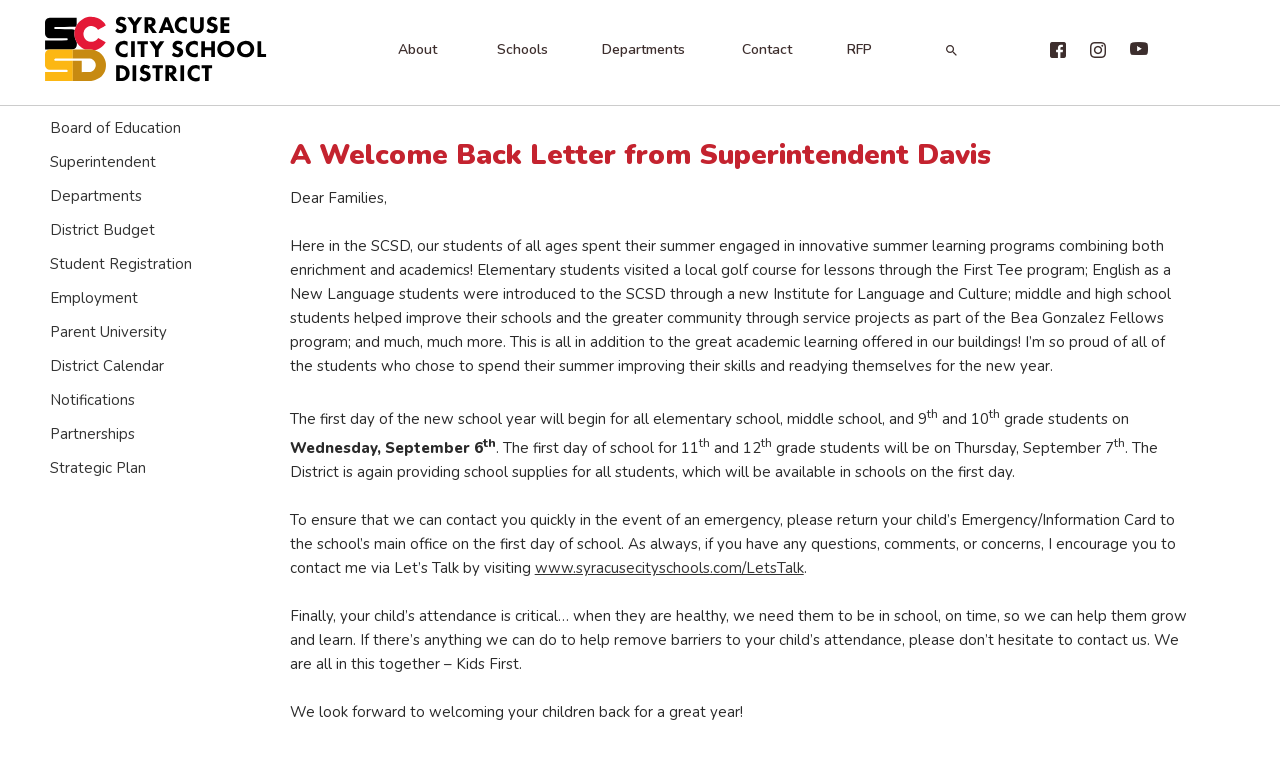

--- FILE ---
content_type: text/html;charset=UTF-8
request_url: https://www.syracusecityschools.com/districtpage.cfm?pageid=13282
body_size: 40274
content:


<!DOCTYPE html>
<html lang="en">
<head>

<meta name="viewport" content="width=device-width, initial-scale=1.0">
<link href="/main.css?v=9" rel="stylesheet" type="text/css">
<link href="https://www.cnyric.org/global/styles/tempeditstyles.css" rel="stylesheet" type="text/css">
<link rel="stylesheet" href="/mobileMenu/dist/slicknav.css">
	
<meta http-equiv="Content-Type" content="text/html; charset=iso-8859-1">

<META name="Description" content="The Syracuse City School District">
<META name="KeyWords" content="Syracuse City Schools, CNY schools, Central New York Schools, Education, Public Schools and New York, Syracuse area school districts">
<title>A Welcome Back Letter from Superintendent Davis | The Syracuse City School District  | Syracuse, NY</title>

<link href="https://fonts.googleapis.com/css?family=Nunito:300,400,600,800,900" rel="stylesheet"> 
	
<script src="https://cdnjs.cloudflare.com/ajax/libs/modernizr/2.6.2/modernizr.min.js"></script>

<!-- jQuery library (served from Google) -->
<script src="https://ajax.googleapis.com/ajax/libs/jquery/3.5.1/jquery.min.js"></script>
<script src="/mobileMenu/dist/jquery.slicknav.js"></script>

<META name="robots" content="index, follow">

<script type="text/javascript">
  $(function(){
	$('#menu').slicknav();
  });
</script>

<!-- Global site tag (gtag.js) - Google Analytics -->
<script async src="https://www.googletagmanager.com/gtag/js?id=G-4L9LZREPXL"></script>
<script>
  window.dataLayer = window.dataLayer || [];
  function gtag(){dataLayer.push(arguments);}
  gtag('js', new Date());

  gtag('config', 'G-4L9LZREPXL');
</script>



<!-- Google Tag Manager for HR dept -->
<script>(function(w,d,s,l,i){w[l]=w[l]||[];w[l].push({'gtm.start':
new Date().getTime(),event:'gtm.js'});var f=d.getElementsByTagName(s)[0],
j=d.createElement(s),dl=l!='dataLayer'?'&l='+l:'';j.async=true;j.src=
'https://www.googletagmanager.com/gtm.js?id='+i+dl;f.parentNode.insertBefore(j,f);
})(window,document,'script','dataLayer','GTM-TJ3LRJZ');</script>
<!-- End Google Tag Manager -->





</head>

<body>
<div id="skiptocontent"><a href="#maincontent">Skip to main content</a></div>






<!-- Google Tag Manager for HR dept (noscript) -->
<noscript><iframe src="https://www.googletagmanager.com/ns.html?id=GTM-TWXHN5Z"
height="0" width="0" style="display:none;visibility:hidden"></iframe></noscript>
<!-- End Google Tag Manager (noscript) -->






<div class="rowBehind " style="background-color:#ffffff;">
	
	
	
	<div class="row hideElement ">
		<div role="navigation" aria-label="top Navigation">


<div class="row" style="background-color:#ffffff;">
	<div class="col-3 col-m-3">
		<a href="https://www.syracusecityschools.com/"><img src="/images/newimages/logo_header.png" width="252" height="66" alt="Click here to go to homepage" class="headerImage"></a>
	</div>
	
	<div class="col-7 col-m-7">
		<div class="col-2 col-m-2 ">
			<ul class="menu" style="padding-left:50%">
			    <li><a href="#" class="drop">About</a>
			    
			        <div class="dropdown_4_a_columns bump_left3" style="z-index:99999">
			            
						<div class="col_1a">
							<ul>
								<li class="flyoutTitle">ABOUT</li>
								<li><a href="/districtpage.cfm?pageid=10717">About</a></li>
								<li><a href="/calendar" class="headerLinkText">Calendars</a></li>
 								<li><a href="/districtpage.cfm?pageid=10890" class="headerLinkText">Careers</a></li>
								<li><a href="/districtpage.cfm?pageid=984" class="headerLinkText">Code of Conduct</a></li>
								
								<li><a href="/districtnews.cfm" class="headerLinkText">News</a></li>
								<li><a href="/districtpage.cfm?pageid=10718" class="headerLinkText">Notifications</a></li>
								
								<li><a href="/districtpage.cfm?pageid=10710" class="headerLinkText">Strategic Plan</a></li>
								<li><a href="/districtpage.cfm?pageid=533" class="headerLinkText">Superintendent</a></li>
							</ul>
						</div>
						
						<div class="col_1a">
							<ul>
								<li class="flyoutTitle">COMMUNITY</li>
								<li><a href="/districtpage.cfm?pageid=9099" class="headerLinkText" >Building Men Program</a></li>
									<li><a href="http://www.scsdfoundation.org/" class="headerLinkText" target="_blank">Educational Foundation</a></li>
									<li><a href="/mentor" class="headerLinkText" >Mentors & Volunteers</a></li>				
									<li><a href="/districtpage.cfm?pageid=10719" class="headerLinkText" >Partnerships</a></li>
									<li><a href="/RFP" class="headerLinkText" >Request for Proposal</a></li>
									<li><a href="http://sayyessyracuse.org/" class="headerLinkText" target="_blank">Say Yes</a></li>
									
							</ul>

							<br>
	
							<ul>
								<li class="flyoutTitle">BOARD OF EDUCATION</li>
								<li><a href="/districtpage.cfm?pageid=457">Board Home</a></li>
								<li><a href="http://go.boarddocs.com/ny/scsdny/Board.nsf/Public" target="_blank">Board Agenda & Minutes</a></li>
							</ul>
						</div>
									

			 
						<div class="col_1a">
							<ul>
								<li class="flyoutTitle">STUDENTS & FAMILY</li>
								<li><a href="/districtpage.cfm?pageid=9217">Before & After-School Programs</a></li>
								<li><a href="https://www.schedulegalaxy.com/schools/973" target="_blank">Athletic Schedules</a></li>
								<li><a href="/districtpage.cfm?pageid=596">Family Engagement</a></li>
								
								<li><a href="https://data.nysed.gov/parents/" target="_blank">NYSED Parent Dashboard</a></li>
								<li><a href="/registration" class="headerLinkText">Registration</a></li>
								<li><a href="/districtpage.cfm?pageid=9255">School Based Health Centers</a></li>
								<li><a href="https://scsd.schooltool.com/SchoolToolWeb/" target="_blank">SchoolTool Parent Portal</a></li>
								<li><a href="/districtpage.cfm?pageid=613">Student Records</a></li>
								<li><a href="/districtpage.cfm?pageid=607">Student Support</a><br>
								<li><a href="/McKinneyVento" class="headerLinkText" >Temporary Housing Information</a></li>
							</ul>
						</div>
							
						<div class="col_1a">
							<ul>
								<li class="flyoutTitle">STAFF RESOURCES</li>
								<li><a href="https://www.talkspace.com/staffscsd" class="headerLinkText" target="_blank">EAP – Talkspace</a></li>
								<li><a href="https://outlook.com/scsd.us" class="headerLinkText" target="_blank" rel="noreferrer">Email (Office365)</a></li>
								<li><a href="https://login.frontlineeducation.com/login?signin=39ddfcbc9d3817230ba8f1927d110c4c&productId=ABSMGMT&clientId=ABSMGMT#/login" class="headerLinkText" target="_blank">Frontline Substitutes</a></li>
								
								<li><a href="https://scsd.sharepoint.com/" class="headerLinkText" target="_blank">Intranet</a></li>
								
								<li><a href="https://scsd.schooltool.com/SchoolToolWeb/" class="headerLinkText" target="_blank">SchoolTool</a></li>
								<li><a href="https://ibmljb.fa.ocs.oraclecloud.com/fscmUI/faces/FuseOverview" target="_blank" class="headerLinkText" >SCSDConnect</a></li>
								<li><a href="https://printshop.scsd.us/" target="_blank" class="headerLinkText">WebCRD (Print Request)</a></li>
								<li><a href="/protected" class="headerLinkText">Website Login</a></li>
							</ul>
							
						</div>
												
						<div class="col_4a">
			                <hr>
			            </div>
						
						<div class="col_4a">
								<div class="center">
									<a href="https://scsd.schooltool.com/SchoolToolWeb/" class="noDecoLink headerIconText" target="_blank"><img src="/images/newimages/nav_homeaccess.png" width="120" height="40" alt="click for home access" title="SchoolTool"><br>SchoolTool</a>
									<a href="/calendar" class="noDecoLink headerIconText" ><img src="/images/newimages/nav_calendar.png" width="120" height="40" alt="click for calendar" title="Calendar"><br>Calendar</a>
									<a href="http://www.k12insight.com/Lets-Talk/embed.aspx?k=WY7N2GlT" target="_blank" class="noDecoLink headerIconText" ><img src="/images/newimages/nav_talk.png" width="120" height="40" alt="click for Let's Talk" title="Let's Talk"><br>Let's Talk</a>						
									<a href="/districtpage.cfm?pageid=511" class="noDecoLink headerIconText" ><img src="/images/newimages/nav_menus.png" width="120" height="40" alt="click for menus" title="Menus"><br>Menus</a>
									<a href="/library" class="noDecoLink headerIconText"><img src="/images/newimages/nav_lib.png" width="120" height="40" alt="click for libraries" title="Libraries"><br>Libraries</a>
									<a href="https://www.flickr.com/photos/scsd/sets/" target="_blank" class="noDecoLink headerIconText" ><img src="/images/newimages/nav_photos.png" width="120" height="40" alt="click for photos" title="Photos"><br>Photos</a>
								</div>
						</div>
					</div>
				</li><!-- End about us menu -->
			</ul>
		</div>
	
		<div class="col-2 col-m-2 ">
			<ul class="menu" style="padding-left:35%">
			    <li class="menu_right"><a href="#" class="drop">Schools</a>
					<div class="dropdown_3_a_columns bump_left2" style="z-index:99999">
			            <div class="col_3a">
						     <div class="col_1a">
								<ul>
									<li class="flyoutTitle">High Schools</li>
									<li><a href="/corcoran" class="headerLinkText">Corcoran</a></li>
									<li><a href="/henninger" class="headerLinkText">Henninger</a></li>
									<li><a href="/itc" class="headerLinkText">Institute of Technology (ITC)</a></li>
									<li><a href="/nottingham" class="headerLinkText">Nottingham</a></li>
									<li><a href="/psla" class="headerLinkText">PSLA @ Fowler</a></li>
									<li><a href="/steam" class="headerLinkText">STEAM</a></li>
								</ul>
								
								<br>
								
								<ul>
									<li class="flyoutTitle">Alternative Programs</li>
									<li><a href="/districtpage.cfm?pageid=544" class="headerLinkText">Adult Education</a></li>
									<li><a href="/elmcrest" class="headerLinkText">Elmcrest</a></li>
									<li><a href="/districtpage.cfm?pageid=14633" class="headerLinkText">LEAP, QUEST & RISE</a></li>
									<li><a href="/mccarthy" class="headerLinkText">McCarthy @ Beard</a></li>

								</ul>
						     </div>
						     
							 <div class="col_1a">
								<ul>
									<li class="flyoutTitle">Middle & Pre-K-8 Schools</li>
									<li><a href="/brighton" class="headerLinkText">Brighton Academy</a></li>
									<li><a href="/clary" class="headerLinkText">Clary Middle School</a></li>
									
									<li><a href="/edsmith" class="headerLinkText">Ed Smith Pre-K-8 School</a></li>
									<li><a href="/elms" class="headerLinkText">Expeditionary Learning Middle</a></li>
									<li><a href="/frazer" class="headerLinkText">Frazer Pre-K-8 School</a></li>
									<li><a href="/grant" class="headerLinkText">Grant Middle School</a></li>
									<li><a href="/huntington" class="headerLinkText">Huntington Pre-K-8 School</a></li>
									<li><a href="/hwsmith" class="headerLinkText">HW Smith Pre-K-8 School</a></li>
									<li><a href="/lincoln" class="headerLinkText">Lincoln Middle School</a></li>
									<li><a href="/roberts" class="headerLinkText">Roberts Pre-K-8 School</a></li>
									<li><a href="/syrlatin" class="headerLinkText">Syracuse Latin Pre-K-8 School</a></li>
									<li><a href="/blodgett" class="headerLinkText">Syracuse STEM @ Blodgett</a></li>
								</ul>
						     </div>
						     
							 <div class="col_1a">
								<ul>
									<li class="flyoutTitle">Elementary Schools</li>
									<li><a href="/bellevue" class="headerLinkText">Bellevue Elementary School</a></li>
									
									<li><a href="/delaware" class="headerLinkText">Delaware Primary</a></li>
									
									<li><a href="/drweeks" class="headerLinkText">Dr. Weeks Elementary School</a></li>
									<li><a href="/franklin" class="headerLinkText">Franklin Elementary School</a></li>
									
									<li><a href="/mckinley" class="headerLinkText">McKinley-Brighton Elementary</a></li>
									<li><a href="/meachem" class="headerLinkText">Meachem Elementary School</a></li>
									<li><a href="/lemoyne" class="headerLinkText">Montessori @ Lemoyne</a></li>
									<li><a href="/porter" class="headerLinkText">Porter Elementary School</a></li>
									<li><a href="/salemhyde" class="headerLinkText">Salem Hyde Elementary School</a></li>
									<li><a href="/seymour" class="headerLinkText">Seymour Dual Language Academy</a></li>
<li><a href="/drking" class="headerLinkText">STEAM @ Dr. King</a></li>
									<li><a href="/vanduyn" class="headerLinkText">Van Duyn Elementary School</a></li>
									<li><a href="/webster" class="headerLinkText">Webster Elementary School</a></li>
								</ul>
							</div>
			            </div>
			        </div>
			    </li>
			</ul>
		</div>
					
		<div class="col-2 col-m-2 ">
			<ul class="menu" style="padding-left:25%">
			    <li><a href="#" class="drop">Departments</a>	    
					<div class="dropdown_2_a_columns bump_left2" style="z-index:99999">  
					    <div class="col_2a flyoutTitle">
					        DEPARTMENTS
					    </div>
					
						<div class="col_1a">
					      <ul>    
							<li><a href="/districtpage.cfm?pageid=10823" class="headerLinkText">Budget</a></li>
<li><a href="/districtpage.cfm?pageid=2980" class="headerLinkText">CTE</a></li>
<li><a href="/districtpage.cfm?pageid=13134">Diversity, Equity & Belonging</a></li>
							<li><a href="/districtpage.cfm?pageid=578" class="headerLinkText">Early Childhood Programs (Pre-K)</a></li>
							<li><a href="/districtpage.cfm?pageid=557" class="headerLinkText">ENL</a></li>
							<li><a href="/districtpage.cfm?pageid=582" class="headerLinkText">Facilities (Building Permits)</a></li>
							<li><a href="/districtpage.cfm?pageid=596" class="headerLinkText">Family Engagement</a></li>
							<li><a href="/districtpage.cfm?pageid=584" class="headerLinkText">Fine Arts</a></li>
							<li><a href="/districtpage.cfm?pageid=511" class="headerLinkText">Food and Nutrition (Menus)</a></li>
							<li><a href="/districtpage.cfm?pageid=509" class="headerLinkText">Health Services</a></li>
					      </ul>
					     </div>

   						<div class="col_1a">
					      <ul>
							<li><a href="/districtpage.cfm?pageid=500" class="headerLinkText">Human Resources</a></li>
							<li><a href="/districtpage.cfm?pageid=510" class="headerLinkText">Public Safety</a></li>
							<li><a href="/districtpage.cfm?pageid=610" class="headerLinkText">Special Education</a></li>
							<li><a href="/districtpage.cfm?pageid=613" class="headerLinkText">Student Records</a></li>
							<li><a href="/districtpage.cfm?pageid=607" class="headerLinkText">Student Support Services</a></li>
							<li><a href="/districtpage.cfm?pageid=533" class="headerLinkText">Superintendent's Office</a></li>
							<li><a href="/districtpage.cfm?pageid=554" class="headerLinkText">Teaching and Learning</a></li>
							<li><a href="/districtpage.cfm?pageid=508" class="headerLinkText">Transportation</a></li>
							<li><a href="/districtpage.cfm?pageid=80" class="headerLinkText">more ... </a></li>
							</ul>
					     </div>

					</div>
			    </li><!-- End about us menu -->
			</ul>
		</div>	
				
		<div class="col-2 col-m-2 ">
			<ul class="menu" style="padding-left:45%">
			    <li><a href="#" class="drop">Contact</a>
	        <div class="dropdown_4columns bump_left" style="z-index:99999">
	           <div class="col_4 flyoutTitle">
	                CONTACT INFORMATION
	            </div>
	            
	            <div class="col_4">				
					<table width="100%" border="0" cellspacing="0" cellpadding="5" class="RL TL BL LL">
						<tr><td bgcolor="#333333" height="20"><span class="black_box_no_corner"><strong>SCSD District Office</strong></span></td>
<td bgcolor="#333333"><span class="black_box_no_corner"><strong>(315) 435-4499</strong></span></td></tr>



<tr><td class="TL">Superintendent - <a href="mailto:podom@scsd.us">Pamela J. Odom</a></td>
<td class="TL">(315) 435-4161</td></tr>

<tr><td class="TL">Executive Chief of Admin and Strategic Planning - <a href="mailto:JKing-Reese@scsd.us">Jennifer King-Reese</a></td>
<td class="TL">(315) 435-4161</td></tr>

<tr><td class="TL">Chief Academic Officer - <a href="mailto:bbritton@scsd.us">Britt Britton</a></td>
<td class="TL">(315) 435-5844</td></tr>

<tr><td class="TL">Chief Operations Officer - <a href="mailto:rdiflorio@scsd.us">Robert DiFlorio, Ed.D</a></td>
<td class="TL">(315) 435-4161</td></tr>

<tr><td class="TL">Chief of Student Support Services - <a href ="mailto:lkelley@scsd.us">Laura Kelley, Ed.D.</a> </td>
<td class="TL">(315) 435-4131</td></tr>

<tr><td class="TL">Chief Information Officer - <a href="mailto:tjennings@scsd.us">Tara Jennings, Ed.D.</a></td>
<td class="TL">(315) 435-4281</td></tr>

<tr><td class="TL">Chief Human Resources Officer - <a href="mailto:tmanning2@scsd.us">Timothy Manning</a></td>
<td class="TL">(315) 435-4212</td></tr>

<tr><td class="TL">Chief Financial Officer - <a href="mailto:mPuntschenko@scsd.us">Michael Puntschenko</a></td>
<td class="TL">(315) 435-4826</td></tr>

<tr><td class="TL">Chief Engagement Officer - <a href="mailto:mwright-williams@scsd.us">Monique Wright-Williams</a></td>
<td class="TL">(315) 435-6459</td></tr>



					</table>
	            </div>
	            
        		<div class="col_4">
	                <hr>
	            </div>
				
				<div class="col_4">
						<div class="center">
							
							<a href="http://www.k12insight.com/Lets-Talk/embed.aspx?k=WY7N2GlT" class="noDecoLink headerIconText" target="_blank"><img src="/images/nav_talk.png" width="120" height="40" alt="click for Let's Talk" title="Let's Talk"><br>Let's Talk</a>
							
						</div>
				</div>
	        </div>
			    </li><!-- End contact us menu -->
			</ul>
		</div>
		
		
		<div class="col-2 col-m-2 ">
			<ul class="menu" style="padding-left:35%">
			    <li><a href="/RFP" class="drop">RFP</a></li><!-- End contact us menu -->
			</ul>
		</div>
		
		
		<div class="col-2 col-m-2 forceContentBox">	
		<ul class="menu" style="padding-left:20%">
		    <li><a href="#" class="drop"><img src="/images/newimages/h_icon_search.png" height="11" alt="search" style="vertical-align:middle;"></a><!-- Begin menu -->
				<div class="dropdown_2_a_columns align_right bump_left bump_up" style="z-index:999">
					<div class="col_2 flyoutTitle">
		                Search Site
		            </div>
	            
					<div class="col_2a">
						<script>
  (function() {
    var cx = '003214251488659891388:vjvmkrbngf0';
    var gcse = document.createElement('script');
    gcse.type = 'text/javascript';
    gcse.async = true;
    gcse.src = 'https://cse.google.com/cse.js?cx=' + cx;
    var s = document.getElementsByTagName('script')[0];
    s.parentNode.insertBefore(gcse, s);
  })();
</script>
<gcse:searchbox-only resultsUrl="https://www.syracusecityschools.com/dosearch.cfm"></gcse:searchbox-only>
					</div>
				</div>
		    </li>
		</ul>
		</div>
	</div>
	
	<div class="col-2 col-m-2">
		<a href="https://www.facebook.com/SyracuseCitySchools/" target="_blank" class="noDecoLink headerIconText" ><img src="/images/newimages/h_icon_facebook.png" width="16" height="16" title="Facebook" alt="Click for Facebook" class="headerSocialIcon"></a>
		
		<a href="https://www.instagram.com/syracuseschools/" target="_blank" class="noDecoLink headerIconText" ><img src="/images/newimages/h_icon_instagram.png" width="16" height="16" title="Instagram" alt="Click for Instagram" class="headerSocialIcon"></a>
		
<a href="https://www.youtube.com/channel/UCPp0IeZ-9vNYRVgE69MpJmg" target="_blank" class="noDecoLink headerIconText" ><img src="/images/newimages/h_icon_youtube.png" width="18" height="18" title="youtube" alt="Click for youtube" class="headerSocialIcon"></a>
	</div>
</div>

</div>
	</div>
	
	
	<div class="row showElement hideElementBig ">
		<ul id="menu">
    <li><hr></li>
    <li><span class="menuItemHeader">ABOUT</span>
        <ul>
        	<li>About
                <ul>
					<li><a href="/districtpage.cfm?pageid=10717">About</a></li>
					<li><a href="/calendar">Calendars</a></li>
					<li><a href="/districtpage.cfm?pageid=10890">Careers</a></li>
					<li><a href="/districtpage.cfm?pageid=984">Code of Conduct</a></li>
					
					<li><a href="/districtnews.cfm">News</a></li>
					<li><a href="/districtpage.cfm?pageid=10718">Notifications</a></li>
					
					<li><a href="/districtpage.cfm?pageid=10710">Strategic Plan</a></li>
					<li><a href="/districtpage.cfm?pageid=533">Superintendent</a></li>
                </ul>
        	</li>
        	<li>Community
				<ul>
				<li><a href="/districtpage.cfm?pageid=9099" class="headerLinkText" >Building Men Program</a></li>
					<li><a href="http://www.scsdfoundation.org/" target="_blank">Educational Foundation</a></li>
					<li><a href="/mentor">Mentors & Volunteers</a></li>									
					<li><a href="/districtpage.cfm?pageid=10719" >Partnerships</a></li>
					<li><a href="/RFP" class="headerLinkText" >Request for Proposal</a></li>
					<li><a href="http://sayyessyracuse.org/" target="_blank">Say Yes</a></li>
					
                </ul>
        	</li>
        	<li>Board of Education
				<ul>
					<li><a href="/districtpage.cfm?pageid=457">Board Home</a></li>
					<li><a href="http://go.boarddocs.com/ny/scsdny/Board.nsf/Public" target="_blank">Board Agenda & Minutes</a></li>
                </ul>
        	</li>
        	<li>Students & Family
                <ul>
					<li><a href="/districtpage.cfm?pageid=9217">Before & After-School Programs</a></li>
					<li><a href="https://www.schedulegalaxy.com/schools/973" target="_blank">Athletic Schedules</a></li>
					<li><a href="/districtpage.cfm?pageid=596">Family Engagement</a></li>
					
					<li><a href="https://data.nysed.gov/parents/" target="_blank">NYSED Parent Dashboard</a></li>
					
					
					<li><a href="/registration">Registration</a></li>
					<li><a href="/districtpage.cfm?pageid=9255">School Based Health Centers</a></li>
					<li><a href="https://scsd.schooltool.com/SchoolToolWeb/" target="_blank">SchoolTool</a></li>
					<li><a href="/districtpage.cfm?pageid=613">Student Records</a></li>
					<li><a href="/districtpage.cfm?pageid=607">Student Support</a><br>
					<li><a href="/McKinneyVento" class="headerLinkText" >Temporary Housing Information</a></li>
                </ul>
        	</li>
        	<li>Staff Resources
                <ul>
					<li><a href="https://www.talkspace.com/staffscsd" target="_blank">EAP – Talkspace</a></li>
					<li><a href="https://outlook.com/scsd.us" target="_blank" rel="noreferrer">Email (Office365)</a></li>
					
					<li><a href="https://login.frontlineeducation.com/login?signin=39ddfcbc9d3817230ba8f1927d110c4c&productId=ABSMGMT&clientId=ABSMGMT#/login" class="headerLinkText" target="_blank">Frontline Substitutes</a></li>
					<li><a href="https://scsd.sharepoint.com/" target="_blank">Intranet</a></li>
					
					<li><a href="https://scsd.schooltool.com/SchoolToolWeb/" target="_blank">SchoolTool</a></li>
					<li><a href="https://ibmljb.fa.ocs.oraclecloud.com/fscmUI/faces/FuseOverview" target="_blank" class="headerLinkText" >SCSDConnect</a></li>
					<li><a href="https://printshop.scsd.us/">WebCRD (Print Request)</a></li>
					<li><a href="/protected">Website Login</a></li>
                </ul>
        	</li>
        </ul>
    </li>
    <li><hr></li>
    <li><span class="menuItemHeader">SCHOOLS</span>
        <ul>
			<li>High Schools
                <ul>
					<li><a href="/corcoran" >Corcoran</a></li>
					<li><a href="/henninger" >Henninger</a></li>
					<li><a href="/itc" >Institute of Technology @ Central</a></li>
					<li><a href="/nottingham" >Nottingham</a></li>
					<li><a href="/psla" >PSLA @ Fowler</a></li>
					<li><a href="/steam" >STEAM</a></li>
                </ul>
        	</li>
			<li>Middle & Pre-K-8 Schools
                <ul>
				<li><a href="/brighton" >Brighton Academy</a></li>
					<li><a href="/clary" >Clary Middle School</a></li>
					
					<li><a href="/edsmith" >Ed Smith Pre-K-8 School</a></li>
					<li><a href="/elms" >Expeditionary Learning Middle</a></li>
					<li><a href="/frazer" >Frazer Pre-K-8 School</a></li>
					<li><a href="/grant" >Grant Middle School</a></li>
					<li><a href="/huntington" >Huntington Pre-K-8 School</a></li>
					<li><a href="/hwsmith" >HW Smith Pre-K-8 School</a></li>
					<li><a href="/lincoln" >Lincoln Middle School</a></li>
					<li><a href="/roberts" >Roberts Pre-K-8 School</a></li>
					<li><a href="/syrlatin" >Syracuse Latin Pre-K-8 School</a></li>
					<li><a href="/blodgett" >Syracuse STEM @ Blodgett</a></li>
                </ul>
        	</li>
			<li>Elementary Schools
                <ul>
					<li><a href="/bellevue" >Bellevue Elementary School</a></li>
					
					<li><a href="/delaware" >Delaware Primary</a></li>
					
					<li><a href="/drweeks" >Dr. Weeks Elementary School</a></li>
					<li><a href="/franklin" >Franklin Elementary School</a></li>
					
					<li><a href="/mckinley" >McKinley-Brighton Elementary</a></li>
					<li><a href="/meachem" >Meachem Elementary School</a></li>
					<li><a href="/districtpage.cfm?pageid=6594" >Montessori @ Lemoyne</a></li>
					<li><a href="/porter" >Porter Elementary School</a></li>
					<li><a href="/salemhyde" >Salem Hyde Elementary School</a></li>
					<li><a href="/seymour" >Seymour Dual Language Academy</a></li>
					<li><a href="/drking" >STEAM @ Dr. King</a></li>
					<li><a href="/vanduyn" >Van Duyn Elementary School</a></li>
					<li><a href="/webster" >Webster Elementary School</a></li>
                </ul>
        	</li>
			<li>Alternative Programs
                <ul>
					<li><a href="/districtpage.cfm?pageid=544" class="headerLinkText">Adult Education</a></li>
					<li><a href="/elmcrest" >Elmcrest</a></li>
					<li><a href="/districtpage.cfm?pageid=14633" class="headerLinkText">LEAP, QUEST & RISE</a></li>
					<li><a href="/mccarthy" >McCarthy @ Beard</a></li>
					
                </ul>
        	</li>
        </ul>
    </li>
    <li><hr></li>
    <li><span class="menuItemHeader">DEPARTMENTS</span>
        <ul>
			<li><a href="/districtpage.cfm?pageid=10823" class="headerLinkText">Budget</a></li>
<li><a href="/districtpage.cfm?pageid=2980">CTE</a></li>
<li><a href="/districtpage.cfm?pageid=13134">Diversity, Equity & Belonging</a></li>
			<li><a href="/districtpage.cfm?pageid=578">Early Childhood Programs (Pre-K)</a></li>
			<li><a href="/districtpage.cfm?pageid=557">ENL</a></li>
			<li><a href="/districtpage.cfm?pageid=582">Facilities (Building Permits)</a></li>
			<li><a href="/districtpage.cfm?pageid=596">Family Engagement</a></li>
			<li><a href="/districtpage.cfm?pageid=584">Fine Arts</a></li>
			<li><a href="/districtpage.cfm?pageid=511">Food and Nutrition (Menus)</a></li>
			<li><a href="/districtpage.cfm?pageid=509">Health Services</a></li>
			<li><a href="/districtpage.cfm?pageid=500">Human Resources</a></li>
			<li><a href="/districtpage.cfm?pageid=510">Public Safety</a></li>
			<li><a href="/districtpage.cfm?pageid=610">Special Education</a></li>
			<li><a href="/districtpage.cfm?pageid=613">Student Records</a></li>
			<li><a href="/districtpage.cfm?pageid=607">Student Support Services</a></li>
			<li><a href="/districtpage.cfm?pageid=533">Superintendent's Office</a></li>
			<li><a href="/districtpage.cfm?pageid=554">Teaching and Learning</a></li>
			<li><a href="/districtpage.cfm?pageid=508">Transportation</a></li>
			<li><a href="/districtpage.cfm?pageid=80">more ... </a></li>
        </ul>
    </li>
    <li><hr></li>
    <li><span class="menuItemHeader"><a href="/dosearch.cfm">SEARCH</a></span></li>
    <li><hr></li>
	<li><span class="menuItemIcons"><a href="https://scsd.schooltool.com/SchoolToolWeb/" target="_blank"><img src="/images/newimages/icon_m_homeaccess.png" width="200" height="50" alt="click for SchoolTool home access" title="SchoolTool"></a></span></li>
	<li><span class="menuItemIcons"><a href="/calendar"><img src="/images/newimages/icon_m_cal.png" width="200" height="50" alt="click for calendar" title="Calendar"></a></span></li>
	<li><span class="menuItemIcons"><a href="http://www.k12insight.com/Lets-Talk/embed.aspx?k=WY7N2GlT" target="_blank"><img src="/images/newimages/icon_m_talk.png" width="200" height="50" alt="click for Let's Talk" title="Let's Talk"></a></span></li>
	<li><span class="menuItemIcons"><a href="/districtpage.cfm?pageid=511"><img src="images/newimages/icon_m_menu.png" width="200" height="50" alt="click for menus" title="Menus"></a></span></li>
	<li><span class="menuItemIcons"><a href="/library" ><img src="/images/newimages/icon_m_library.png" width="200" height="50" alt="click for libraries" title="Libraries"></a></span></li>
	<li><span class="menuItemIcons"><a href="https://www.flickr.com/photos/scsd/sets/" target="_blank"><img src="/images/newimages/icon_m_photos.png" width="200" height="50" alt="click for photos" title="Photos"></a></span></li>
    
</ul>
		<div align="center">
			<a href="https://www.syracusecityschools.com/"><img src="/images/newimages/m_logo_header.png" width="238" height="66" alt="Click here to go to homepage" class="headerImageMobile"></a>
		</div>
	</div>
</div>


<div class="rowBehind " style="background-color: #cccccc; height: 1px;"></div>
<link href="https://fonts.googleapis.com/css?family=Nunito+Sans&display=swap" rel="stylesheet"> 



<div class="row ">




<div role="navigation" aria-label="left Side Navigation">

<div class="col-fixSidenav ">


<div class=" ">

<a href="http://www.syracusecityschools.com/districtpage.cfm?pageid=457" class="sidelink" > Board of Education</a>

</div>


<div class=" ">

<a href="http://www.syracusecityschools.com/districtpage.cfm?pageid=533" class="sidelink" > Superintendent</a>

</div>


<div class=" ">


<a href="/districtpage.cfm?pageid=80" class="sidelink" >
Departments</a>

</div>


<div class=" ">

<a href="http://www.syracusecityschools.com/districtpage.cfm?pageid=10823" class="sidelink" > District Budget</a>

</div>


<div class=" ">

<a href="http://www.syracusecityschools.com/districtpage.cfm?pageid=82" class="sidelink" > Student Registration</a>

</div>


<div class=" ">

<a href="http://www.syracusecityschools.com/districtpage.cfm?pageid=10890" class="sidelink" > Employment</a>

</div>


<div class=" ">

<a href="http://www.syracusecityschools.com/districtpage.cfm?pageid=619" class="sidelink" > Parent University</a>

</div>


<div class=" ">

<a href="http://www.syracusecityschools.com/calendar" class="sidelink" > District Calendar</a>

</div>


<div class=" ">


<a href="/districtpage.cfm?pageid=10718" class="sidelink" >
Notifications</a>

</div>


<div class=" ">


<a href="/districtpage.cfm?pageid=10719" class="sidelink" >
Partnerships</a>

</div>


<div class=" ">


<a href="/districtpage.cfm?pageid=10710" class="sidelink" >
Strategic Plan</a>

</div>





</div>

</div>




<div class="col-fillFixedSidenav ">


<main id="maincontent">
	<div class="forceResponsiveImage table-container-responsive">


	<div class="row">
		<div class="col-12 col-m-12" style="padding-top: 10px;">
			<script type='text/javascript' src='https://platform-api.sharethis.com/js/sharethis.js#property=6481e2624e98550012bec635&product=sop' async='async'></script>
			<div class="sharethis-inline-share-buttons"></div>
		</div>
	</div>

<div class="col-1-half col-m-12">&nbsp;</div>
<div class="col-11 col-m-11">
	<div class="row addPadding">
		<div class="col-12 col-m-12">
	
			
						<h1>A Welcome Back Letter from Superintendent Davis</h1>
					Dear Families,<br />
<br />
Here in the SCSD, our students of all ages spent their summer engaged in innovative summer learning programs combining both enrichment and academics! Elementary students visited a local golf course for lessons through the First Tee program; English as a New Language students were introduced to the SCSD through a new Institute for Language and Culture; middle and high school students helped improve their schools and the greater community through service projects as part of the Bea Gonzalez Fellows program; and much, much more. This is all in addition to the great academic learning offered in our buildings! I&rsquo;m so proud of all of the students who chose to spend their summer improving their skills and readying themselves for the new year.<br />
<br />
The first day of the new school year will begin for all elementary school, middle school, and 9<sup>th</sup> and 10<sup>th</sup> grade students on <strong>Wednesday, September 6<sup>th</sup></strong>. The first day of school for 11<sup>th</sup> and 12<sup>th</sup> grade students will be on Thursday, September 7<sup>th</sup>. The District is again providing school supplies for all students, which will be available in schools on the first day.<br />
<br />
To ensure that we can contact you quickly in the event of an emergency, please return your child&rsquo;s Emergency/Information Card to the school&rsquo;s main office on the first day of school. As always, if you have any questions, comments, or concerns, I encourage you to contact me via Let&rsquo;s Talk by visiting <a href="https://nam10.safelinks.protection.outlook.com/?url=http%3A%2F%2Fwww.syracusecityschools.com%2FLetsTalk&amp;data=05%7C01%7CMHenesey%40scsd.us%7C64252fc6c487485c82b808dba8cba11c%7C46bdfafa75e046349a6b43b9574e6f0a%7C0%7C0%7C638289364765199888%7CUnknown%7CTWFpbGZsb3d8eyJWIjoiMC4wLjAwMDAiLCJQIjoiV2luMzIiLCJBTiI6Ik1haWwiLCJXVCI6Mn0%3D%7C3000%7C%7C%7C&amp;sdata=2jHQbgWrOfXiB4%2BbZMc5ysm0Nzb4YC6%2By7zvduG2B9k%3D&amp;reserved=0">www.syracusecityschools.com/LetsTalk</a>.<br />
<br />
Finally, your child&rsquo;s attendance is critical&hellip; when they are healthy, we need them to be in school, on time, so we can help them grow and learn. If there&rsquo;s anything we can do to help remove barriers to your child&rsquo;s attendance, please don&rsquo;t hesitate to contact us. We are all in this together &ndash; Kids First.<br />
<br />
We look forward to welcoming your children back for a great year!<br />
<br />
Sincerely,<br />
&nbsp;&nbsp;&nbsp;&nbsp;&nbsp;&nbsp;&nbsp;&nbsp;&nbsp;&nbsp;&nbsp;&nbsp;&nbsp;&nbsp;&nbsp;<br />
Anthony Q. Davis<br />
Superintendent of Schools 
	  	</div>
	  	
		<div class="col-12 col-m-12">
			
			
		</div>
	</div>
</div>
	</div>
</main>



</div>

</div>

</div>

<div role="navigation" aria-label="bottom Navigation">
	<div class="rowBehind " style="background-color:#464646;">
		
		<div class="row" style="background-color:#464646; padding: 35px 8px 20px 0px; text-align:left;">
			<div class="col-4 col-m-4 ">
				<div class="footerHeader">HIGH SCHOOLS</div>
				<div class="redLine2"></div>
				<div class="footerfont">
					<a href="/corcoran" class="footerlink">Corcoran</a><br>
					<a href="/henninger" class="footerlink">Henninger</a><br>
					<a href="/itc" class="footerlink">Institute of Technology (ITC)</a><br>
					<a href="/nottingham" class="footerlink">Nottingham</a><br>
					<a href="/psla" class="footerlink">PSLA @ Fowler</a><br>
					<a href="/steam" class="footerlink">STEAM</a>
				</div>
				
				<div class="footerHeader">ALTERNATIVE EDUCATION</div>
				<div class="redLine2"></div>
				<div class="footerfont">
					<a href="/districtpage.cfm?pageid=544" class="footerlink">Adult Education</a><br>
					<a href="/elmcrest" class="footerlink">Elmcrest</a><br>
<a href="/districtpage.cfm?pageid=14633" class="footerlink">LEAP, QUEST & RISE</a><br>
<a href="/mccarthy" class="footerlink">McCarthy @ Beard</a><br>

				</div>
			</div>

			<div class="col-4 col-m-4 ">
				<div class="footerHeader">MIDDLE & PRE-K-8 SCHOOLS</div>
				<div class="redLine2"></div>
				<div class="footerfont">
				<a href="/brighton" class="footerlink">Brighton Academy</a><br>
					<a href="/clary" class="footerlink">Clary</a><br>
					
					<a href="/edsmith" class="footerlink">Ed Smith (Pre-K-8)</a><br>
					<a href="/elms" class="footerlink">Expeditionary Learning</a><br>
					<a href="/frazer" class="footerlink">Frazer (Pre-K-8)</a><br>
					<a href="/grant" class="footerlink">Grant</a><br>
					<a href="/huntington" class="footerlink">Huntington (Pre-K-8)</a><br>
					<a href="/hwsmith" class="footerlink">HW Smith (Pre-K-8)</a><br>
					<a href="/lincoln" class="footerlink">Lincoln</a><br>
					<a href="/roberts" class="footerlink">Roberts (Pre-K-8)</a><br>					
					<a href="/syrlatin" class="footerlink">Syracuse Latin (Pre-K-8)</a><br>
					<a href="/blodgett" class="footerlink">Syracuse STEM @ Blodgett</a><br>
				</div>
			</div>

			<div class="col-4 col-m-4 ">
				<div class="footerHeader">ELEMENTARY SCHOOLS</div>
				<div class="redLine2"></div>
				<div class="footerfont">
					<div class="col-6 col-m-6 ">
						<a href="/bellevue" class="footerlink">Bellevue</a><br>
						
						<a href="/delaware" class="footerlink">Delaware Primary</a><br>
						
						<a href="/drweeks" class="footerlink">Dr. Weeks</a><br>
						<a href="/franklin" class="footerlink">Franklin</a><br>
						
						<a href="/mckinley" class="footerlink">McKinley-Brighton</a><br>
						<a href="/meachem" class="footerlink">Meachem</a><br>
						<a href="/lemoyne" class="footerlink">Montessori @ Lemoyne</a><br>
					</div>
					<div class="col-6 col-m-6 ">		
						
						<a href="/porter" class="footerlink">Porter</a><br>
						<a href="/salemhyde" class="footerlink">Salem Hyde</a><br>
						<a href="/seymour" class="footerlink">Seymour Dual Language Academy</a><br>
						<a href="/drking" class="footerlink">STEAM @ Dr. King</a><br>
						<a href="/vanduyn" class="footerlink">Van Duyn</a><br>
						<a href="/webster" class="footerlink">Webster</a>
					</div>
				</div>			
			</div>			
		</div>
	</div>

	<div class="rowBehind " style="background-color:#505050;">
		
		<div class="row" style="background-color:#505050; padding-right:8px;" align="left">
			<div class="col-4 col-m-4 footerHeaderSmall">
				Pamela J. Odom, Superintendent<br>
				725 Harrison Street<br>
				Syracuse, NY 13210<br>
				315.435.4499
			</div>
						
			<div class="col-2 col-m-2 center">
				<img src="/images/newimages/logo_footer.png" class="footerImage" alt="">
			</div>
			
			<div class="col-3 col-m-3 center">
				<a href="https://www.facebook.com/SyracuseCitySchools/" target="_blank" ><img src="/images/newimages/f_icon_facebook.png" class="socialFooterLinks" width="16" height="16" alt="click for facebook"></a>
				<a href="https://twitter.com/SyracuseSchools" target="_blank" ><img src="/images/newimages/f_icon_x_twitter.png" class="socialFooterLinks" width="20" height="16" alt="click for twitter"></a>
				<a href="https://www.instagram.com/syracuseschools/" target="_blank" ><img src="/images/newimages/f_icon_instagram.png" class="socialFooterLinks" width="16" height="16" alt="click for instagram"></a>
				<a href="http://www.k12insight.com/Lets-Talk/embed.aspx?k=WY7N2GlT" target="_blank" ><img src="/images/newimages/f_icon_talk.png" class="socialFooterLinks" width="22" height="17" alt="click for Let's Talk"></a>
<a href="https://www.youtube.com/channel/UCPp0IeZ-9vNYRVgE69MpJmg" target="_blank" ><img src="/images/newimages/f_icon_youtube.png" class="socialFooterLinks" width="18" height="18" alt="click for youtube"></a>
			</div>
			
			<div class="col-3 col-m-3">
				<div class="socialFooterLinks">
					<gcse:searchbox-only resultsUrl="https://www.syracusecityschools.com/dosearch.cfm"></gcse:searchbox-only>
				</div>				
			</div>				
		</div>
	</div>
</div>

</body></html>